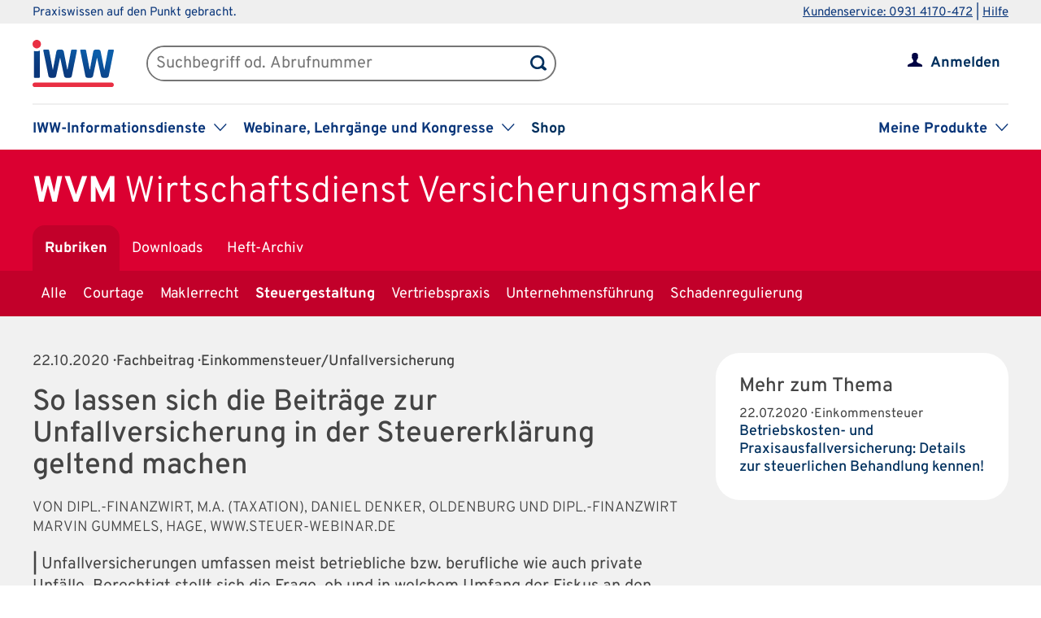

--- FILE ---
content_type: text/html; charset=UTF-8
request_url: https://www.iww.de/wvm/steuergestaltung/einkommensteuerunfallversicherung-so-lassen-sich-die-beitraege-zur-unfallversicherung-in-der-steuererklaerung-geltend-machen-f132740
body_size: 48698
content:
<!DOCTYPE html><html lang="de">
<head>
	<meta http-equiv="content-type" content="text/html; charset=UTF-8"/>
<meta http-equiv="content-language" content="de"/>
<meta name="yandex-verification" content="42fe80e158ed8530"/>
<meta name="verify-v1" content="OQCQGAYnV9FqTvFfDPnjglNgnMSn+kgsade37IZ5rPI="/>
<meta name="verify-v1" content="7Acv+p+qQfVc3+qtEXojYJQ+xkc04Z5nwYrBpq9kCec="/>
<meta name="google-site-verification" content="r5lxPfKEkOxrzxff2pNyp5z8vgpspSXP001nyhyl6k0"/>
<meta name="google-site-verification" content="DXSWok1gxzRle6qHb5Rx1FzQLwGa8OsUgWLkNYZeESA"/>
<meta name="viewport" content="width=device-width,initial-scale=1.0,user-scalable=no"/>
<meta name="theme-color" content="#00305e"/>
<meta property="og:site_name" content="Wirtschaftsdienst Versicherungsmakler" >
<meta property="og:image" content="https://www.iww.de/img/og_imgs/wvm.png" >
<meta property="og:image:secure_url" content="https://www.iww.de/img/og_imgs/wvm.png" >
<meta property="og:image:type" content="image/png" >
<meta property="og:image:width" content="200" >
<meta property="og:image:height" content="200" >
<meta property="og:url" content="https://www.iww.de/wvm/steuergestaltung/einkommensteuerunfallversicherung-so-lassen-sich-die-beitraege-zur-unfallversicherung-in-der-steuererklaerung-geltend-machen-f132740" >
<meta name="copyright" content="IWW Institut | " >
<meta name="application-name" content="Wirtschaftsdienst Versicherungsmakler" >
<meta name="twitter:card" content="summary" >
<meta name="twitter:image" content="https://www.iww.de/img/logo_iww_shared_200.png" >
<meta name="description" content="Unfallversicherungen umfassen meist betriebliche bzw. berufliche wie auch private Unfälle. Berechtigt stellt sich die Frage, ob und in welchem Umfang der Fiskus an den ..." >
<meta property="og:description" content="Unfallversicherungen umfassen meist betriebliche bzw. berufliche wie auch private Unfälle. Berechtigt stellt sich die Frage, ob und in welchem Umfang der Fiskus an den ..." >
<meta name="twitter:description" content="Unfallversicherungen umfassen meist betriebliche bzw. berufliche wie auch private Unfälle. Berechtigt stellt sich die Frage, ob und in welchem Umfang der Fiskus an den ..." >
<meta property="og:type" content="article" >
<meta property="og:title" content="So lassen sich die Beiträge zur Unfallversicherung in der Steuererklärung geltend machen" >
<meta name="twitter:title" content="So lassen sich die Beiträge zur Unfallversicherung in der Steuererklärung geltend machen" ><title>Einkommensteuer/Unfallversicherung | So lassen sich die Beiträge zur Unfallversicherung in der Steuererklärung geltend machen</title><link rel="stylesheet" type="text/css" media="screen,print" href="/css/basic.css?v=1849638543"/>
<link rel="stylesheet" type="text/css" media="screen,print" href="/scss/framework/basic.css?v=1849638543"/>
<link href="/feeds/rss" rel="alternate" type="application/rss+xml" title="RSS (alle Produkte)" >
<link href="/feeds/atom" rel="alternate" type="application/atom+xml" title="ATOM (alle Produkte)" >
<link href="/css/product.css?v=4147539765" media="screen,print" rel="stylesheet" type="text/css" >
<link href="/css/services/wvm.css" media="screen,print" rel="stylesheet" type="text/css" >
<link href="/wvm/feeds/rss" rel="alternate" type="application/rss+xml" title="RSS (WVM)" >
<link href="/wvm/feeds/atom" rel="alternate" type="application/atom+xml" title="ATOM (WVM)" >
<link href="https://www.iww.de/wvv/steuergestaltung/einkommensteuerunfallversicherung-so-lassen-sich-die-beitraege-zur-unfallversicherung-in-der-steuererklaerung-geltend-machen-f132686" rel="canonical" ><link rel="stylesheet" type="text/css" media="screen" href="/3rdparty/slick/slick.css"/>
<link rel="stylesheet" type="text/css" media="print" href="/css/print.css"/>
<!-- CMP -->
<link rel="preconnect" href="https://a.delivery.consentmanager.net">
<link rel="preconnect" href="https://cdn.consentmanager.net">
	<link rel="icon" type="image/png" sizes="32x32" href="/img/favicon-32x32.png"/>
	<link rel="icon" type="image/png" sizes="16x16" href="/img/favicon-16x16.png"/>
	<link rel="shortcut icon" type="image/x-icon" href="/img/favicon.ico"/>
	<link rel="icon" type="image/x-icon" href="/img/favicon.ico"/>
	<script src="/libs/jquery/2.1.4/jquery.min.js"></script>
<script defer="defer" src="/3rdparty/slick/slick.min.js"></script>
<script defer="defer" src="/js/custom.js?v=1849638543"></script>
<script>
	// Prüfung auf Smartphone bzw. Tablet
	let smartphonetablet = "";
	if (window.matchMedia("only screen and (max-width: 650px)").matches) {
		// Smartphone
		smartphonetablet = "_small";
	} else if (window.matchMedia("only screen and (max-width: 1439px)").matches) {
		// Tablet
		smartphonetablet = "_tablet";
	}

	// JS for iOS-WebApp
	$(document).ready(function () {
		// Check if "standalone" property exists and test if using standalone navigator
		const home = false;
		if (!home && ("standalone" in window.navigator) && window.navigator.standalone) {
			$("#mobile_header,.wrapper_header,.article_ads .wrapper_header").css("margin-top", "36px");
			$("div#webapp-header").show();
		}
	});
</script>
<!-- Google Optimizer -->
<script class="cmplazyload" data-cmp-vendor="s135" data-cmp-src="https://www.googleoptimize.com/optimize.js?id=GTM-T8LX2ZM" type="text/plain"></script></head>
<body>
<!-- Hinweis -->
<!-- CMP -->
<script>if(!("gdprAppliesGlobally" in window)){window.gdprAppliesGlobally=true}if(!("cmp_id" in window)||window.cmp_id<1){window.cmp_id=0}if(!("cmp_cdid" in window)){window.cmp_cdid="c9408e5a11463"}if(!("cmp_params" in window)){window.cmp_params=""}if(!("cmp_host" in window)){window.cmp_host="a.delivery.consentmanager.net"}if(!("cmp_cdn" in window)){window.cmp_cdn="cdn.consentmanager.net"}if(!("cmp_proto" in window)){window.cmp_proto="https:"}if(!("cmp_codesrc" in window)){window.cmp_codesrc="1"}window.cmp_getsupportedLangs=function(){var b=["DE","EN","FR","IT","NO","DA","FI","ES","PT","RO","BG","ET","EL","GA","HR","LV","LT","MT","NL","PL","SV","SK","SL","CS","HU","RU","SR","ZH","TR","UK","AR","BS","JA","CY"];if("cmp_customlanguages" in window){for(var a=0;a<window.cmp_customlanguages.length;a++){b.push(window.cmp_customlanguages[a].l.toUpperCase())}}return b};window.cmp_getRTLLangs=function(){var a=["AR"];if("cmp_customlanguages" in window){for(var b=0;b<window.cmp_customlanguages.length;b++){if("r" in window.cmp_customlanguages[b]&&window.cmp_customlanguages[b].r){a.push(window.cmp_customlanguages[b].l)}}}return a};window.cmp_getlang=function(a){if(typeof(a)!="boolean"){a=true}if(a&&typeof(cmp_getlang.usedlang)=="string"&&cmp_getlang.usedlang!==""){return cmp_getlang.usedlang}return window.cmp_getlangs()[0]};window.cmp_extractlang=function(a){if(a.indexOf("cmplang=")!=-1){a=a.substr(a.indexOf("cmplang=")+8,2).toUpperCase();if(a.indexOf("&")!=-1){a=a.substr(0,a.indexOf("&"))}}else{a=""}return a};window.cmp_getlangs=function(){var g=window.cmp_getsupportedLangs();var c=[];var f=location.hash;var e=location.search;var j="cmp_params" in window?window.cmp_params:"";var a="languages" in navigator?navigator.languages:[];if(cmp_extractlang(f)!=""){c.push(cmp_extractlang(f))}else{if(cmp_extractlang(e)!=""){c.push(cmp_extractlang(e))}else{if(cmp_extractlang(j)!=""){c.push(cmp_extractlang(j))}else{if("cmp_setlang" in window&&window.cmp_setlang!=""){c.push(window.cmp_setlang.toUpperCase())}else{if("cmp_langdetect" in window&&window.cmp_langdetect==1){c.push(window.cmp_getPageLang())}else{if(a.length>0){for(var d=0;d<a.length;d++){c.push(a[d])}}if("language" in navigator){c.push(navigator.language)}if("userLanguage" in navigator){c.push(navigator.userLanguage)}}}}}}var h=[];for(var d=0;d<c.length;d++){var b=c[d].toUpperCase();if(b.length<2){continue}if(g.indexOf(b)!=-1){h.push(b)}else{if(b.indexOf("-")!=-1){b=b.substr(0,2)}if(g.indexOf(b)!=-1){h.push(b)}}}if(h.length==0&&typeof(cmp_getlang.defaultlang)=="string"&&cmp_getlang.defaultlang!==""){return[cmp_getlang.defaultlang.toUpperCase()]}else{return h.length>0?h:["EN"]}};window.cmp_getPageLangs=function(){var a=window.cmp_getXMLLang();if(a!=""){a=[a.toUpperCase()]}else{a=[]}a=a.concat(window.cmp_getLangsFromURL());return a.length>0?a:["EN"]};window.cmp_getPageLang=function(){var a=window.cmp_getPageLangs();return a.length>0?a[0]:""};window.cmp_getLangsFromURL=function(){var c=window.cmp_getsupportedLangs();var b=location;var m="toUpperCase";var g=b.hostname[m]()+".";var a=b.pathname[m]()+"/";a=a.split("_").join("-");var f=[];for(var e=0;e<c.length;e++){var j=a.substring(0,c[e].length+1);if(g.substring(0,c[e].length+1)==c[e]+"."){f.push(c[e][m]())}else{if(c[e].length==5){var k=c[e].substring(3,5)+"-"+c[e].substring(0,2);if(g.substring(0,k.length+1)==k+"."){f.push(c[e][m]())}}else{if(j==c[e]+"/"||j=="/"+c[e]){f.push(c[e][m]())}else{if(j==c[e].replace("-","/")+"/"||j=="/"+c[e].replace("-","/")){f.push(c[e][m]())}else{if(c[e].length==5){var k=c[e].substring(3,5)+"-"+c[e].substring(0,2);var h=a.substring(0,k.length+1);if(h==k+"/"||h==k.replace("-","/")+"/"){f.push(c[e][m]())}}}}}}}return f};window.cmp_getXMLLang=function(){var c=document.getElementsByTagName("html");if(c.length>0){var c=c[0]}else{c=document.documentElement}if(c&&c.getAttribute){var a=c.getAttribute("xml:lang");if(typeof(a)!="string"||a==""){a=c.getAttribute("lang")}if(typeof(a)=="string"&&a!=""){var b=window.cmp_getsupportedLangs();return b.indexOf(a.toUpperCase())!=-1||b.indexOf(a.substr(0,2).toUpperCase())!=-1?a:""}else{return""}}};(function(){var C=document;var D=C.getElementsByTagName;var o=window;var t="";var h="";var k="";var E=function(e){var i="cmp_"+e;e="cmp"+e+"=";var d="";var l=e.length;var I=location;var J=I.hash;var w=I.search;var u=J.indexOf(e);var H=w.indexOf(e);if(u!=-1){d=J.substring(u+l,9999)}else{if(H!=-1){d=w.substring(H+l,9999)}else{return i in o&&typeof(o[i])!=="function"?o[i]:""}}var G=d.indexOf("&");if(G!=-1){d=d.substring(0,G)}return d};var j=E("lang");if(j!=""){t=j;k=t}else{if("cmp_getlang" in o){t=o.cmp_getlang().toLowerCase();h=o.cmp_getlangs().slice(0,3).join("_");k=o.cmp_getPageLangs().slice(0,3).join("_");if("cmp_customlanguages" in o){var m=o.cmp_customlanguages;for(var y=0;y<m.length;y++){var a=m[y].l.toLowerCase();if(a==t){t="en"}}}}}var q=("cmp_proto" in o)?o.cmp_proto:"https:";if(q!="http:"&&q!="https:"){q="https:"}var n=("cmp_ref" in o)?o.cmp_ref:location.href;if(n.length>300){n=n.substring(0,300)}var A=function(d){var K=C.createElement("script");K.setAttribute("data-cmp-ab","1");K.type="text/javascript";K.async=true;K.src=d;var J=["body","div","span","script","head"];var w="currentScript";var H="parentElement";var l="appendChild";var I="body";if(C[w]&&C[w][H]){C[w][H][l](K)}else{if(C[I]){C[I][l](K)}else{for(var u=0;u<J.length;u++){var G=D(J[u]);if(G.length>0){G[0][l](K);break}}}}};var b=E("design");var c=E("regulationkey");var z=E("gppkey");var s=E("att");var f=o.encodeURIComponent;var g=false;try{g=C.cookie.length>0}catch(B){g=false}var x=E("darkmode");if(x=="0"){x=0}else{if(x=="1"){x=1}else{try{if("matchMedia" in window&&window.matchMedia){var F=window.matchMedia("(prefers-color-scheme: dark)");if("matches" in F&&F.matches){x=1}}}catch(B){x=0}}}var p=q+"//"+o.cmp_host+"/delivery/cmp.php?";p+=("cmp_id" in o&&o.cmp_id>0?"id="+o.cmp_id:"")+("cmp_cdid" in o?"&cdid="+o.cmp_cdid:"")+"&h="+f(n);p+=(b!=""?"&cmpdesign="+f(b):"")+(c!=""?"&cmpregulationkey="+f(c):"")+(z!=""?"&cmpgppkey="+f(z):"");p+=(s!=""?"&cmpatt="+f(s):"")+("cmp_params" in o?"&"+o.cmp_params:"")+(g?"&__cmpfcc=1":"");p+=(x>0?"&cmpdarkmode=1":"");A(p+"&l="+f(t)+"&ls="+f(h)+"&lp="+f(k)+"&o="+(new Date()).getTime());var r="js";var v=E("debugunminimized")!=""?"":".min";if(E("debugcoverage")=="1"){r="instrumented";v=""}if(E("debugtest")=="1"){r="jstests";v=""}A(q+"//"+o.cmp_cdn+"/delivery/"+r+"/cmp_final"+v+".js")})();window.cmp_rc=function(c,b){var l="";try{l=document.cookie}catch(h){l=""}var j="";var f=0;var g=false;while(l!=""&&f<100){f++;while(l.substr(0,1)==" "){l=l.substr(1,l.length)}var k=l.substring(0,l.indexOf("="));if(l.indexOf(";")!=-1){var m=l.substring(l.indexOf("=")+1,l.indexOf(";"))}else{var m=l.substr(l.indexOf("=")+1,l.length)}if(c==k){j=m;g=true}var d=l.indexOf(";")+1;if(d==0){d=l.length}l=l.substring(d,l.length)}if(!g&&typeof(b)=="string"){j=b}return(j)};window.cmp_stub=function(){var a=arguments;__cmp.a=__cmp.a||[];if(!a.length){return __cmp.a}else{if(a[0]==="ping"){if(a[1]===2){a[2]({gdprApplies:gdprAppliesGlobally,cmpLoaded:false,cmpStatus:"stub",displayStatus:"hidden",apiVersion:"2.2",cmpId:31},true)}else{a[2](false,true)}}else{if(a[0]==="getUSPData"){a[2]({version:1,uspString:window.cmp_rc("__cmpccpausps","1---")},true)}else{if(a[0]==="getTCData"){__cmp.a.push([].slice.apply(a))}else{if(a[0]==="addEventListener"||a[0]==="removeEventListener"){__cmp.a.push([].slice.apply(a))}else{if(a.length==4&&a[3]===false){a[2]({},false)}else{__cmp.a.push([].slice.apply(a))}}}}}}};window.cmp_dsastub=function(){var a=arguments;a[0]="dsa."+a[0];window.cmp_gppstub(a)};window.cmp_gppstub=function(){var c=arguments;__gpp.q=__gpp.q||[];if(!c.length){return __gpp.q}var h=c[0];var g=c.length>1?c[1]:null;var f=c.length>2?c[2]:null;var a=null;var j=false;if(h==="ping"){a=window.cmp_gpp_ping();j=true}else{if(h==="addEventListener"){__gpp.e=__gpp.e||[];if(!("lastId" in __gpp)){__gpp.lastId=0}__gpp.lastId++;var d=__gpp.lastId;__gpp.e.push({id:d,callback:g});a={eventName:"listenerRegistered",listenerId:d,data:true,pingData:window.cmp_gpp_ping()};j=true}else{if(h==="removeEventListener"){__gpp.e=__gpp.e||[];a=false;for(var e=0;e<__gpp.e.length;e++){if(__gpp.e[e].id==f){__gpp.e[e].splice(e,1);a=true;break}}j=true}else{__gpp.q.push([].slice.apply(c))}}}if(a!==null&&typeof(g)==="function"){g(a,j)}};window.cmp_gpp_ping=function(){return{gppVersion:"1.1",cmpStatus:"stub",cmpDisplayStatus:"hidden",signalStatus:"not ready",supportedAPIs:["2:tcfeuv2","5:tcfcav1","7:usnat","8:usca","9:usva","10:usco","11:usut","12:usct"],cmpId:31,sectionList:[],applicableSections:[0],gppString:"",parsedSections:{}}};window.cmp_addFrame=function(b){if(!window.frames[b]){if(document.body){var a=document.createElement("iframe");a.style.cssText="display:none";if("cmp_cdn" in window&&"cmp_ultrablocking" in window&&window.cmp_ultrablocking>0){a.src="//"+window.cmp_cdn+"/delivery/empty.html"}a.name=b;a.setAttribute("title","Intentionally hidden, please ignore");a.setAttribute("role","none");a.setAttribute("tabindex","-1");document.body.appendChild(a)}else{window.setTimeout(window.cmp_addFrame,10,b)}}};window.cmp_msghandler=function(d){var a=typeof d.data==="string";try{var c=a?JSON.parse(d.data):d.data}catch(f){var c=null}if(typeof(c)==="object"&&c!==null&&"__cmpCall" in c){var b=c.__cmpCall;window.__cmp(b.command,b.parameter,function(h,g){var e={__cmpReturn:{returnValue:h,success:g,callId:b.callId}};d.source.postMessage(a?JSON.stringify(e):e,"*")})}if(typeof(c)==="object"&&c!==null&&"__uspapiCall" in c){var b=c.__uspapiCall;window.__uspapi(b.command,b.version,function(h,g){var e={__uspapiReturn:{returnValue:h,success:g,callId:b.callId}};d.source.postMessage(a?JSON.stringify(e):e,"*")})}if(typeof(c)==="object"&&c!==null&&"__tcfapiCall" in c){var b=c.__tcfapiCall;window.__tcfapi(b.command,b.version,function(h,g){var e={__tcfapiReturn:{returnValue:h,success:g,callId:b.callId}};d.source.postMessage(a?JSON.stringify(e):e,"*")},b.parameter)}if(typeof(c)==="object"&&c!==null&&"__gppCall" in c){var b=c.__gppCall;window.__gpp(b.command,function(h,g){var e={__gppReturn:{returnValue:h,success:g,callId:b.callId}};d.source.postMessage(a?JSON.stringify(e):e,"*")},"parameter" in b?b.parameter:null,"version" in b?b.version:1)}if(typeof(c)==="object"&&c!==null&&"__dsaCall" in c){var b=c.__dsaCall;window.__dsa(b.command,function(h,g){var e={__dsaReturn:{returnValue:h,success:g,callId:b.callId}};d.source.postMessage(a?JSON.stringify(e):e,"*")},"parameter" in b?b.parameter:null,"version" in b?b.version:1)}};window.cmp_setStub=function(a){if(!(a in window)||(typeof(window[a])!=="function"&&typeof(window[a])!=="object"&&(typeof(window[a])==="undefined"||window[a]!==null))){window[a]=window.cmp_stub;window[a].msgHandler=window.cmp_msghandler;window.addEventListener("message",window.cmp_msghandler,false)}};window.cmp_setGppStub=function(a){if(!(a in window)||(typeof(window[a])!=="function"&&typeof(window[a])!=="object"&&(typeof(window[a])==="undefined"||window[a]!==null))){window[a]=window.cmp_gppstub;window[a].msgHandler=window.cmp_msghandler;window.addEventListener("message",window.cmp_msghandler,false)}};if(!("cmp_noiframepixel" in window)){window.cmp_addFrame("__cmpLocator")}if((!("cmp_disableusp" in window)||!window.cmp_disableusp)&&!("cmp_noiframepixel" in window)){window.cmp_addFrame("__uspapiLocator")}if((!("cmp_disabletcf" in window)||!window.cmp_disabletcf)&&!("cmp_noiframepixel" in window)){window.cmp_addFrame("__tcfapiLocator")}if((!("cmp_disablegpp" in window)||!window.cmp_disablegpp)&&!("cmp_noiframepixel" in window)){window.cmp_addFrame("__gppLocator")}if((!("cmp_disabledsa" in window)||!window.cmp_disabledsa)&&!("cmp_noiframepixel" in window)){window.cmp_addFrame("__dsaLocator")}window.cmp_setStub("__cmp");if(!("cmp_disabletcf" in window)||!window.cmp_disabletcf){window.cmp_setStub("__tcfapi")}if(!("cmp_disableusp" in window)||!window.cmp_disableusp){window.cmp_setStub("__uspapi")}if(!("cmp_disablegpp" in window)||!window.cmp_disablegpp){window.cmp_setGppStub("__gpp")}if(!("cmp_disabledsa" in window)||!window.cmp_disabledsa){window.cmp_setGppStub("__dsa")};</script>
<!-- GTM -->
<script>
	// GTM-Basisdaten anlegen
	var dataLayer =
		[
			{
				"intern": 0,
				"dlv1": "Einkommensteuer/Unfallversicherung | So lassen sich die Beiträge zur Unfallversicherung in der Steuererklärung geltend machen",
				"dlv2": "so-lassen-sich-die-beitraege-zur-unfallversicherung-in-der-steuererklaerung-geltend-machen",
				"dlv3": "beitrag",
				"dlv4": "/wvm/steuergestaltung/einkommensteuerunfallversicherung-so-lassen-sich-die-beitraege-zur-unfallversicherung-in-der-steuererklaerung-geltend-machen-f132740",
				"dlv5": "loggedout",
				"dlv6": "guest",
				"dlv7": "wvm",
				"dlv11": "geschlossen","dlv12": "2020-10-22",			}
		];
</script><!-- hotjar user attributes -->
<script>
	let readyStateCheckInterval = setInterval(function() {
		if (
			document.readyState === "complete" &&
			window.hj && typeof (window.hj) === "function"
		) {
			clearInterval(readyStateCheckInterval);
			window.hj('identify', null, {
				isLoggedIn: false,
				activeSubscription: false
			})
		}
	}, 10);
</script><!-- Head -->
<div id="webapp-header" style="display:none;">
	<a class="webapp-header__link" onclick="window.history.back();"> <img class="webapp-header__arrow" alt="Zurueck" src="/img/paging_back.svg">
		<span class="webapp-header__text">Zurück</span> </a>
</div>
<div class="iww-header no_phone">
		<div class="iww-header-top">
		<div class="iww-section--1200 iww-flex">
            <span class="iww-text--smaller iww-text--primary-color">
                Praxiswissen auf den Punkt gebracht.
            </span>
			<div class="iww-header-top__link-wrapper iww-text--smaller">
				<a class="iww-header-top__link iww-text--smaller" href="tel:+499314170472">Kundenservice: 0931 4170-472</a> |
				<a class="iww-header-top__link iww-text--smaller" href="https://kontakt.iww.de/" target="_blank">Hilfe</a>
			</div>
		</div>
	</div>
	<div class="iww-header-main">
		<div class="iww-header-main__top iww-section--1200 iww-flex iww-flex--a-center">
			<div class="iww-flex iww-flex--a-center">
				<a class="iww-header-main__logowrapper-link" href="/"> <img class="iww-header-main__logo" alt="logo" src="/img/logo_iww_neu.svg"/>
					<img class="iww-header-main__logo-small" alt="logo" src="/img/logo_iww_neu.svg"/> </a>
				<div class="iww-search">
					<form class="iww-search__form" name="quicksearchform" method="get" action="/wvm/suche">
						<div class="iww-search__input">
							<input class="iww-search__input-text" name="term" type="text" id="searchfield"
							       placeholder="Suchbegriff od. Abrufnummer" value=""/>
							<button class="iww-search__button" type="submit" id="searchbutton"></button>
						</div>
					</form>
					<script>
						if (!("placeholder" in document.createElement("input")))
						{
							if ($("#searchfield").val() == "")
							{
								$("#searchfield").css("color", "#999");
								$("#searchfield").val($("#searchfield").attr("placeholder"))
							}
							$("#searchfield").click(function ()
							{
								if ($(this).val() == $(this).attr("placeholder"))
								{
									$(this).css("color", "#000");
									$(this).val("")
								}
							});
							$("#searchfield").blur(function ()
							{
								if ($(this).val() == "")
								{
									$(this).css("color", "#999");
									$(this).val($(this).attr("placeholder"))
								}
							});
						}
					</script>
				</div>
			</div>
			<div class="iww-my-area iww-relative">
	<img class="iww-head-icon iww-head-icon--blue" src="/img/icon_myiww.svg">
	<img class="iww-head-icon iww-head-icon--red" src="/img/icon_myiww_red.svg">
	<a class="iww-account" href="/anmelden">Anmelden</a>
</div>
		</div>
		<div class="iww-header-main__bottom iww-section--1200 iww-flex">
				<ul class="iww-mainnav">
							<li class="iww-mainnav__item">
						<span class="iww-mainnav__link">IWW-Informationsdienste</span>
						<div class="iww-icon iww-icon--dropdown iww-icon--link"></div>
												<ul class="iww-subnav">
																<li class="iww-subnav__item">
										<a class="iww-subnav__link" href="/steuerberater">Steuerberater</a>
									</li>
																		<li class="iww-subnav__item">
										<a class="iww-subnav__link" href="/rechtsanwaelte">Rechtsanwälte</a>
									</li>
																		<li class="iww-subnav__item">
										<a class="iww-subnav__link" href="/gesundheitsberufe">Gesundheits&shy;berufe</a>
									</li>
																		<li class="iww-subnav__item">
										<a class="iww-subnav__link" href="/unternehmer-und-selbststaendige">Unternehmer & Selbstständige</a>
									</li>
															</ul>
					</li>
										<li class="iww-mainnav__item">
						<span class="iww-mainnav__link">Webinare, Lehrgänge und Kongresse</span>
						<div class="iww-icon iww-icon--dropdown iww-icon--link"></div>
												<ul class="iww-subnav">
																<li class="iww-subnav__item">
										<a class="iww-subnav__link" href="/seminare">Alle</a>
									</li>
																		<li class="iww-subnav__item">
										<a class="iww-subnav__link" href="/webinare">Webinare</a>
									</li>
																		<li class="iww-subnav__item">
										<a class="iww-subnav__link" href="/lehrgaenge">Lehrgänge</a>
									</li>
																		<li class="iww-subnav__item">
										<a class="iww-subnav__link" href="/kongresse">Kongresse</a>
									</li>
																		<li class="iww-subnav__item">
										<a class="iww-subnav__link" href="/seminare/referenten">Referenten</a>
									</li>
															</ul>
					</li>
										<li class="iww-mainnav__item">
						<a class="iww-mainnav__link" href="https://shop.iww.de/">Shop</a>
					</li>
						</ul>
				<ul class="iww-mainnav">
		<li class="iww-mainnav__item">
			<span class="iww-mainnav__link">Meine Produkte</span>
			<div class="iww-icon iww-icon--dropdown iww-icon--link"></div>
							<div class="iww-subnav iww-subnav--products-logged-out">
                    <span class="iww-text--medium">
	                    Bitte melden Sie sich an, um Ihre Produkte zu sehen.
                    </span>
				</div>
						</li>
			</ul>
		</div>
	</div>
</div><div id="mobile_header" class="phone">
	<div id="hamburger">
		<img class="blue" alt="Menu" src="/img/hamburger.svg"> <img class="red" alt="Menu" src="/img/hamburger_red.svg">
	</div>
	<ul id="mobile_menu">
		<li>
			<div id="search">
				<form class="quicksearchform" name="quicksearchform" method="get" action="/suche">
					<button type="submit" id="searchbutton"></button>
					<input name="term" type="text" class="searchfield" id="searchfield" placeholder="Suchbegriff od. Abrufnummer" value=""/>
				</form>
			</div>
		</li>
					<li><a href="/steuerberater" class="">Steuerberater</a></li>
						<li><a href="/rechtsanwaelte" class="">Rechtsanwälte</a></li>
						<li><a href="/gesundheitsberufe" class="">Gesundheits&shy;berufe</a></li>
						<li><a href="/unternehmer-und-selbststaendige" class="">Unternehmer & Selbstständige</a></li>
					<li id="small_menu">
			<ul>
				<li><a href="/seminare">Webinare, Lehrgänge und Kongresse</a></li>
				<li><a href="https://www.iww-content-marketing.de">Content Marketing</a></li>
			</ul>
			<ul>
				<li><a href="https://kontakt.iww.de/">Kontakt</a></li>
				<li><a href="/wissenskurator">Über uns</a></li>
				<li><a href="https://shop.iww.de/">Shop</a></li>
			</ul>
		</li>
	</ul>
	<div id="icon_myiww">
		<img class="blue" alt="MyIww" src="/img/icon_myiww.svg"> <img class="red" alt="MyIww" src="/img/icon_myiww_red.svg">
	</div>
	<ul id="mobile_myiww">
				<li id="activities">
			<a href="/kundencenter">Letzte Aktivitäten</a>
		</li>
		<li id="account">
			<a href="/kundencenter/persoenliche-daten">Persönliche Daten</a>
		</li>
		<li id="favorites">
			<a href="/kundencenter/favoriten">Meine Favoriten</a>
		</li>
		<li id="seminars">
			<a href="/kundencenter/seminare">Mein Lernbereich</a>
		</li>
		<li id="logout">
			<a href="/abmelden">Abmelden</a>
		</li>
	</ul>
	<a id="mobile_logo" href="/"> <img alt="Logo IWW" src="/img/logo_iww_neu.svg"> </a>
</div>
<div class="wrapper_button_test_account phone">
	</div>
<script>
	$(document).ready(function ()
	{
		$("#hamburger, #product_loupe").click(function (event)
		{
			event.preventDefault();

			// Navigationen entsprechend ein-/ausblenden
			$("#mobile_myiww").hide();
			$("#mobile_menu").toggle();

			// CSS-Klassen entsprechend anpassen
			$("#hamburger").toggleClass("active");
			$("#icon_myiww").removeClass("active");

		});

		$("#icon_myiww").click(function ()
		{
			// Navigation ausblenden
			$("#mobile_menu").hide();

			// CSS-Klassen entsprechend anpassen
			$("#hamburger").removeClass("active");
			$("#icon_myiww").toggleClass("active");
			location.href = "/anmelden"		});

		$("#mobile_myiww select").change(function ()
		{
			location.href = $(this).val();
		});
	});
</script><!-- Head - Product -->
<div id="wrapper_product_header">
	<div id="wrapper_product_header_top">
		<div id="product_header_top">
						<div id="product_title">
				<a href="/wvm"><b>WVM</b>
					<span class="no_phone">Wirtschaftsdienst Versicherungsmakler</span>
				</a>
			</div>
			<ul class="navigation" id="main_menu_product">
    <li class="active ">
        <a id="menu-sc_rubrics" href="/wvm">Rubriken</a>
    </li>
    <li>
        <a id="menu-sc_downloads" href="/wvm/downloads">Downloads</a>
    </li>
    <li>
        <a id="menu-sc_archive" href="/wvm/archiv">Heft-Archiv</a>
    </li>
    <li class="phone">
        <a id="menu-sc_search_wvm" title="Suche" href="/wvm/suche"><img src='/img/lupe_white.svg' title='Suche' alt='' id='product_loupe' /></a>
    </li>
</ul>					</div>
	</div>
			<div id="wrapper_product_header_bottom">
			<div id="product_header_bottom">
				<ul class="no_phone" id="sub_menu_product">
    <li>
        <a id="menu-sc_rubric_all" href="/wvm">Alle</a>
    </li>
    <li>
        <a id="menu-sc_rubric_3144" href="/wvm/rubrik/courtage">Courtage</a>
    </li>
    <li>
        <a id="menu-sc_rubric_2107" href="/wvm/rubrik/maklerrecht">Maklerrecht</a>
    </li>
    <li class="active ">
        <a id="menu-sc_rubric_2106" href="/wvm/rubrik/steuergestaltung">Steuergestaltung </a>
    </li>
    <li>
        <a id="menu-sc_rubric_2679" href="/wvm/rubrik/vertriebspraxis">Vertriebspraxis </a>
    </li>
    <li>
        <a id="menu-sc_rubric_2108" href="/wvm/rubrik/unternehmensfuehrung">Unternehmensführung</a>
    </li>
    <li>
        <a id="menu-sc_rubric_2109" href="/wvm/rubrik/schadenregulierung">Schadenregulierung</a>
    </li>
</ul>									<select id="sub_menu_product_phone" class="phone" name="rubrics">
													<option 									value="/wvm">Alle</option>
														<option 									value="/wvm/rubrik/courtage">Courtage</option>
														<option 									value="/wvm/rubrik/maklerrecht">Maklerrecht</option>
														<option 									value="/wvm/rubrik/steuergestaltung">Steuergestaltung </option>
														<option 									value="/wvm/rubrik/vertriebspraxis">Vertriebspraxis </option>
														<option 									value="/wvm/rubrik/unternehmensfuehrung">Unternehmensführung</option>
														<option 									value="/wvm/rubrik/schadenregulierung">Schadenregulierung</option>
												</select>
								</div>
		</div>
		</div>
<script src="/js/menue.js"></script>
<script>
	$(document).ready(function () {
		$("#product_loupe").click(function (event) {
			// Wenn Menu sichtbar, Fokus auf Suchfeld
			event.preventDefault();
			if ($("#mobile_menu").is(":visible")) {
				$("#mobile_menu .searchfield").focus();
			}
		});
		$("#sub_menu_product_phone").change(function () {
			location.href = $(this).val();
		});
	});
</script><div id="wrapper_content">
	<div id="content" class="article">
		<div class="main_content marker">
			<!-- Views -->
			<!-- Coming Out Of Cache -->
<div id="v4"> <h2 class="Dachzeile"> <span class="date"><time itemprop="dateCreated" datetime="2020-10-22T15:50:00+02:00">22.10.2020</time></span> · Fachbeitrag · Einkommensteuer/Unfallversicherung</h2> <h1 class="Ueberschrift-gross" itemprop="headline">So lassen sich die Beiträge zur Unfallversicherung in der Steuererklärung geltend machen</h1> <p class="Autorenzeile">von Dipl.-Finanzwirt, M.A. (Taxation), Daniel Denker, Oldenburg und Dipl.-Finanzwirt Marvin Gummels, Hage, www.steuer-webinar.de</p> <span itemprop="articleBody"><!--inner--><p class="Grundtext"> <span class="balken">|</span> Unfallversicherungen umfassen meist betriebliche bzw. berufliche wie auch private Unfälle. Berechtigt stellt sich die Frage, ob und in welchem Umfang der Fiskus an den Versicherungsprämien beteiligt werden kann: Konkret durch Abzug als Betriebsausgabe oder Werbungskosten bzw. als beschränkt abzugsfähige Sonderausgabe. WVM schafft Klarheit und erläutert Ihnen die Möglichkeiten. <span class="balken">|</span></p> <h2 class="Ueberschrift-mittel">Der Sonderausgabenabzug</h2> <p class="Grundtext">Beiträge an Unfallversicherungen sind grundsätzlich nach § 10 Abs. 1 Nr. 3a EStG als Sonderausgabe abzugsfähig. Sie zählen allerdings zu den lediglich beschränkt abzugsfähigen Sonderausgaben, sodass für diese zzgl. aller übrigen beschränkt abzugsfähigen Versicherungen die Höchstbeträge nach § 10 Abs. 4 EStG gelten (1.900 Euro bzw. für Steuerzahler, die ihre Krankenversicherung allein finanzieren 2.800 Euro). Diese sind in der Praxis regelmäßig bereits ausgeschöpft bzw. werden durch Kranken- und Pflegeversicherungen bei weitem überschritten. Deshalb ergibt sich oft kein steuerlicher Vorteil, der potenzielle Sonderausgabenabzug der Beiträge verpufft ins Leere.</p> <p class="Grundtext">   </p> <p class="Grundtext">Allerdings liegen nur dann Sonderausgaben vor, wenn die Beiträge nicht als Betriebsausgaben oder Werbungskosten abzugsfähig sind (§ 10 Abs. 1 S. 1 EStG). Dem Betriebsausgaben- bzw. Werbungskostenabzug kommt daher ein Vorrang vor dem Sonderausgabenabzug zu und führt &#x2012; sofern er anwendbar ist &#x2012; regelmäßig zu einer weitaus höheren steuerlichen Entlastung. Denn in diesen Bereichen ist der Abzug nicht auf Höchstbeträge gedeckelt.</p>    <!--inner--></span> </div><div class="login-container">
	<div class="gradient--white-transparent"></div>
	<div class="login-container__wrapper">
		<h2 class="text-center">
			Möchten Sie diesen Fachbeitrag lesen?
		</h2>
				<div class="flex">
								<div class="login-container__greybox col-6 phone-col-12 phone-marginbottom--base">
						<div class="login-container__price-wrapper flex">
							<p class="text--medium text--font-w-medium text--grey-dark no-margin">
								Tagespass
							</p>
							<p class="text--medium text--primary-color text--font-w-medium no-margin">
								<span class="text--small text--grey">einmalig</span> 12 €
							</p>
						</div>
						<ul class="list list--with-plus no-margin">
							<li class="no-margin">
								24 Stunden Zugriff auf alle Inhalte
							</li>
							<li class="no-margin">
								Endet automatisch; keine Kündigung notwendig
							</li>
						</ul>
						<div class="text-center margintop--base">
							<a class="button_grey inline-block" href="/wvm/bestellung/tagespass"> Tagespass kaufen </a>
						</div>
					</div>
					<div class="login-container__greybox col-6 phone-col-12 relative">
						<div class="login-container__price-wrapper">
							<p class="text--medium text--font-w-medium text--grey-dark no-margin">
								Ich bin bereits Abonnent
							</p>
						</div>
						<ul class="list list--with-plus no-margin">
							<li class="no-margin">
								Eine kluge Entscheidung! Bitte loggen Sie sich ein.
							</li>
						</ul>
						<div class="login-container__btn-login text-center margintop--base">
							<a class="button_grey inline-block" href="/anmelden"> Jetzt einloggen </a>
						</div>
					</div>
							</div>
	</div>
</div>
		</div>
		<div class="teaser">
			                                    <div class="teaser_box related">
	<h2>Mehr zum Thema</h2>
						<ul class="rel_content">
					<li onclick="location.href='/wvm/steuergestaltung/einkommensteuer-betriebskosten-und-praxisausfallversicherung-details-zur-steuerlichen-behandlung-kennen-f131582'; return false;">
	<a href="/wvm/steuergestaltung/einkommensteuer-betriebskosten-und-praxisausfallversicherung-details-zur-steuerlichen-behandlung-kennen-f131582">
		<h5>22.07.2020 · Einkommensteuer</h5>
				<h4>Betriebskosten- und Praxisausfallversicherung: Details zur steuerlichen Behandlung kennen!</h4>
		<div class="clear"></div>
	</a>
</li>					</ul>
			</div>
                                                
<div class="teaser_box facebook" onclick="window.open('www.facebook.com/wvm.iww'); return false;" style="cursor: pointer;">
	<div class="box_head">
		<img class="icon_facebook" src="/img/icon_facebook.svg" />
		<h2>Facebook</h2>
		<div class="clear"></div>
	</div>
	<p>Werden Sie jetzt Fan der WVM-Facebookseite und erhalten aktuelle Meldungen aus der Redaktion.</p>
	<a class="button_blue" href="www.facebook.com/wvm.iww" target="_blank">Zu Facebook</a>
</div>
					</div>
		<div class="clear"></div>
	</div>
</div>
<!-- Foot -->
<!-- Foot -->
<footer class="iww-footer">
    <div class="iww-footer__light-blue">
        <div class="iww-section--1200">
            <div class="iww-flex iww-marginbottom--large">
                <div class="iww-footer__links-wrapper">
                    <h4 class="iww-text--small iww-text--font-w-bold iww-marginbottom--mini iww-text--white">
                        Fragen, Anregungen, Kritik?
                    </h4>
                    <p class="iww-text--small iww-text--white iww-marginbottom--medium">
                        Wir sind gerne für Sie da!
                    </p>
                    <p class="iww-marginbottom--base">
                        <a class="iww-text--large-medium iww-tel-number iww-text--white" href="tel:+499314170472">0931
                            4170-472</a>
                    </p>
                    <p class="iww-marginbottom--base">
                        <a class="iww-text--small iww-footer__link iww-text--font-w-bold iww-text-underline"
                           href="mailto:kontakt@iww.de">kontakt@iww.de</a>
                    </p>
                    <p class="iww-text--mini iww-text--white iww-no-margin">
                        Garantierte Erreichbarkeit:<br> Montag - Donnerstag: 8 - 17 Uhr<br> Freitag: 8 - 16 Uhr
                    </p>
                </div>
                <div class="iww-footer__links-wrapper">
                    <h4 class="iww-text--small iww-text--font-w-bold iww-marginbottom--mini iww-text--white">
                        Service
                    </h4>
                    <ul class="iww-footer-list">
                                                    <li class="iww-footer-list__item">
                                <a class="iww-footer__link"
                                   href="/hilfe">Hilfe</a>
                            </li>
                                                        <li class="iww-footer-list__item">
                                <a class="iww-footer__link"
                                   href="https://kontakt.iww.de/">Kontakt</a>
                            </li>
                                                        <li class="iww-footer-list__item">
                                <a class="iww-footer__link"
                                   href="/newsletter">Newsletter</a>
                            </li>
                                                        <li class="iww-footer-list__item">
                                <a class="iww-footer__link"
                                   href="/karriere">Karriere</a>
                            </li>
                                                        <li class="iww-footer-list__item">
                                <a class="iww-footer__link"
                                   href="/wissenskurator">Über uns</a>
                            </li>
                                                        <li class="iww-footer-list__item">
                                <a class="iww-footer__link"
                                   href="https://shop.iww.de/">Shop</a>
                            </li>
                                                </ul>
                </div>
                <div class="iww-footer__links-wrapper">
                    <div class="inf-footer__sub-links-wrapper">
                        <h4 class="iww-text--small iww-text--font-w-bold iww-marginbottom--mini iww-text--white">
                            Informationsdienste<br>und Weiterbildung
                        </h4>
                        <ul class="iww-footer-list">
                                                            <li class="iww-footer-list__item">
                                    <a class="iww-footer__link"
                                       href="/steuerberater">Steuerberater</a>
                                </li>
                                                                <li class="iww-footer-list__item">
                                    <a class="iww-footer__link"
                                       href="/rechtsanwaelte">Rechtsanwälte</a>
                                </li>
                                                                <li class="iww-footer-list__item">
                                    <a class="iww-footer__link"
                                       href="/gesundheitsberufe">Gesundheits&shy;berufe</a>
                                </li>
                                                                <li class="iww-footer-list__item">
                                    <a class="iww-footer__link"
                                       href="/unternehmer-und-selbststaendige">Unternehmer & Selbstständige</a>
                                </li>
                                                        </ul>
                    </div>
                    <h4 class="iww-text--small iww-text--font-w-bold iww-marginbottom--mini iww-text--white">
                        Weitere Angebote
                    </h4>
                    <ul class="iww-footer-list">
                                                    <li class="iww-footer-list__item">
                                <a class="iww-footer__link"
                                   href="/seminare">Webinare, Lehrgänge und Kongresse</a>
                            </li>
                                                        <li class="iww-footer-list__item">
                                <a class="iww-footer__link"
                                   href="https://www.iww-content-marketing.de">Content Marketing</a>
                            </li>
                                                </ul>
                </div>
                <div class="iww-footer__links-wrapper">
                    <div class="inf-footer__sub-links-wrapper">
                        <h4 class="iww-text--small iww-text--font-w-bold iww-marginbottom--mini iww-text--white">
                            Das IWW Institut im Social Web
                        </h4>
                        <div class="iww-flex iww-flex--start">
                            <a class="iww-icon iww-icon--linkedin iww-icon--footer"
                               href="https://www.linkedin.com/company/iww-institut/" target="_blank"></a>
                            <a class="iww-icon iww-icon--instagram iww-icon--footer"
                               href="https://www.instagram.com/iww_institut/" target="_blank"></a>
                            <a class="iww-icon iww-icon--facebook iww-icon--footer"
                               href="https://www.facebook.com/iww.institut" target="_blank"></a>
                            <a class="iww-icon iww-icon--youtube iww-icon--footer"
                               href="https://www.youtube.com/user/IWWde" target="_blank"></a>
                        </div>
                    </div>
                    <h4 class="iww-text--small iww-text--font-w-bold iww-marginbottom--mini iww-text--white">
                        Bezahlen Sie bequem
                    </h4>
                    <div class="iww-flex iww-flex--start">
                        <div class="iww-payment-option">
                            <span class="iww-text--mini iww-text--font-w-bold">Rechnung</span>
                        </div>
                        <div class="iww-payment-option">
                            <img class="iww-payment-option__img" src="/img/payment/bp-paypal-logo.png"
                                 alt="Logo PayPal">
                        </div>
                        <div class="iww-payment-option">
                            <img class="iww-payment-option__img" src="/img/payment/bp-visa-logo.png" alt="Logo Visa">
                        </div>
                        <div class="iww-payment-option">
                            <img class="iww-payment-option__img" src="/img/payment/bp-mastercard-logo.png"
                                 alt="Logo Mastercard">
                        </div>
                    </div>
                </div>
            </div>
            <div class="iww-flex">
                <ul class="iww-footer-list iww-flex iww-flex--start iww-marginbottom--base">
                                            <li class="iww-footer-list__item iww-marginright--base iww-marginbottom--micro">
                            <a class="iww-footer__link"
                               href="https://legal.vogel.de/legal-cockpit/iww/zentrale-rechtstexte/impressum/">Impressum</a>
                        </li>
                                                <li class="iww-footer-list__item iww-marginright--base iww-marginbottom--micro">
                            <a class="iww-footer__link"
                               href="https://legal.vogel.de/legal-cockpit/iww/agb/">AGB</a>
                        </li>
                                                <li class="iww-footer-list__item iww-marginright--base iww-marginbottom--micro">
                            <a class="iww-footer__link"
                               href="https://legal.vogel.de/legal-cockpit/iww/datenschutzerklaerung/">Datenschutz</a>
                        </li>
                                                <li class="iww-footer-list__item iww-marginright--base iww-marginbottom--micro">
                            <a class="iww-footer__link"
                               href="https://legal.vogel.de/legal-cockpit/vcg-vogel-communications-group/Zentrale%20Rechtstexte/vcg-barrierefreiheit/">Erklärung zur Barrierefreiheit</a>
                        </li>
                                        </ul>
                <div>
                    <div class="iww-text--small iww-text--white iww-marginbottom--mini iww-opacity-50">&copy; 2026 IWW Institut f&uuml;r Wissen in der Wirtschaft</div>
                    <div class="iww-text--small iww-text--white iww-opacity-50">Unsere Angebote, Waren und Dienstleistungen richten sich ausschließlich an
                        Unternehmer (Gewerbetreibende, Selbstständige, Freiberufler)!</div>
                </div>
            </div>
        </div>
    </div>
    <div class="iww-footer__white">
        <div class="iww-section--1200">
            <div class="iww-flex">
                <div class="iww-footer__copyright">
                    <img class="iww-footer-logo iww-marginright--mini" src="/img/logo_iww_neu.svg">
                    <span class="iww-claim iww-text--small iww-text--font-w-medium iww-text--primary-color iww-no-margin">Praxiswissen auf den Punkt gebracht</span>
                    <div class="iww-point"></div>
                </div>
                <div class="iww-footer__cooperation">
                    <span class="iww-text--small iww-no-margin">Ein Unternehmen der</span> <a
                            href="https://www.vogel.de/" target="_blank">
                        <img class="iww-logo-vcg iww-marginleft--mini" alt="Logo VCG" src="/img/logo_vbm.svg"> </a>
                </div>
            </div>
        </div>
    </div>
    </footer>
<a href="#"><img class="arrow_up" alt="" title="nach oben" src="/img/arrow_up.svg"/></a>
<script>
    $(document).ready(function () {
        var $OBJ_element = $(".arrow_up");
        $(window).scroll(function () {
            if ($(this).scrollTop() > 200) {
                if (!$OBJ_element.is(':visible')) {
                    $OBJ_element.stop(true, true).fadeIn();
                }
            } else {
                if (!$OBJ_element.is(':animated')) {
                    $OBJ_element.stop(true, true).fadeOut();
                }
            }
        });
    });
</script><!-- GTM -->
<script>
	// Opt-out GA-Tracking
	var gaProperty = 'UA-35798516-8';

	// Tracking deaktivieren wenn Opt-out-cookie vorliegt.
	var disableStr = 'ga-disable-' + gaProperty;
	if (document.cookie.indexOf(disableStr + '=true') > -1)
	{
		window[disableStr] = true;
	}

	// Opt-out Funktion GA
	function gaOptout()
	{
		document.cookie = disableStr + '=true; expires=Thu, 31 Dec 2099 23:59:59 UTC; path=/';
		window[disableStr] = true;
	}

	// Opt-out Funktion H.AMS
	function hamsOptout()
	{
		document.cookie = "hams_dnt=true; expires=Thu, 31 Dec 2099 23:59:59 UTC; path=/";
	}

	// GTM-Variable PageName erweitern, wenn vorhanden
	if (typeof STR_pagename_addon !== "undefined")
	{
		dataLayer[0].dlv2 += STR_pagename_addon;
	} // end if

	// GTM-Variable PageUrl erweitern, wenn vorhanden
	if (typeof STR_pageurl_addon !== "undefined")
	{
		dataLayer[0].dlv4 += STR_pageurl_addon;
	} // end if
</script>
<noscript>
	<iframe src="//www.googletagmanager.com/ns.html?id=GTM-NP3VFV" height="0" width="0" style="display:none;visibility:hidden"></iframe>
</noscript>
<script data-cmp-vendor="s905" type="text/plain" class="cmplazyload" >(function (w, d, s, l, i)
	{
		w[l] = w[l] || [];
		w[l].push({'gtm.start': new Date().getTime(), event: 'gtm.js'});
		var f = d.getElementsByTagName(s)[0], j = d.createElement(s), dl = l != 'dataLayer' ? '&l=' + l : '';
		j.async = true;
		j.src = '//www.googletagmanager.com/gtm.js?id=' + i + dl;
		f.parentNode.insertBefore(j, f);
	})(window, document, 'script', 'dataLayer', 'GTM-NP3VFV');
</script><!-- Smartsupp Live Chat script -->
<!--<script type="text/plain" class="cmplazyload" data-cmp-vendor="c6368">-->
<!--		var _smartsupp = _smartsupp || {};-->
<!--		_smartsupp.key = 'e597ceb6b29ff77efd864de977846a4af630fa62';-->
<!--		window.smartsupp||(function(d) {-->
<!--			var s,c,o=smartsupp=function(){ o._.push(arguments)};o._=[];-->
<!--			s=d.getElementsByTagName('script')[0];c=d.createElement('script');-->
<!--			c.type='text/javascript';c.charset='utf-8';c.async=true;-->
<!--			c.src='https://www.smartsuppchat.com/loader.js?';s.parentNode.insertBefore(c,s);-->
<!--		})(document);-->
<!--	</script>-->
<!--<noscript> Powered by <a href="https://www.smartsupp.com" target="_blank">Smartsupp</a></noscript>--></body>
</html>

--- FILE ---
content_type: text/css
request_url: https://www.iww.de/css/services/wvm.css
body_size: 473
content:
/* Produkt-Header */
#wrapper_product_header_top {background-color: #db0031;}
#wrapper_product_header_bottom, #main_menu_product .active a, #wrapper_product_header .menue-hide {background-color: #c2002a;}
#wrapper_product_header .menue-hide {-moz-box-shadow: 0px 0px 10px 0px #A00023; -webkit-box-shadow: 0px 0px 10px 0px #A00023; box-shadow: 0px 0px 10px 0px #A00023;}
.button_test_account, .teaser_box.newsletter, .newsletter-subscription-box, .teaser_box.related>.rel_newsletter, .teaser_box.facebook {display: none!important;}

--- FILE ---
content_type: image/svg+xml
request_url: https://www.iww.de/img/lupe_white.svg
body_size: 788
content:
<?xml version="1.0" encoding="utf-8"?>
<!-- Generator: Adobe Illustrator 19.0.0, SVG Export Plug-In . SVG Version: 6.00 Build 0)  -->
<svg version="1.1" id="Ebene_1" xmlns="http://www.w3.org/2000/svg" xmlns:xlink="http://www.w3.org/1999/xlink" x="0px" y="0px"
	 width="581.4px" height="557.3px" viewBox="278 -274.3 581.4 557.3" style="enable-background:new 278 -274.3 581.4 557.3;"
	 xml:space="preserve">
<style type="text/css">
	.st0{fill:#FFFFFF;}
</style>
<path class="st0" d="M840.2,188.4l-92.7-77.5l0.4-0.4c23.4-38.3,36.1-85,36.1-131.8c2.1-140.3-112.7-253-253-253s-253,112.7-253,253
	s112.7,253,253,253c51,0,99.9-17,142.4-42.5l0.3-0.3l97.7,81.7c22.7,19,56.4,15.9,75.4-6.7l0,0C865.9,241.1,862.8,207.4,840.2,188.4
	z M531,153c-95.7,0-174.3-76.5-174.3-174.3S435.3-195.6,531-195.6S705.3-117,705.3-21.3S626.7,153,531,153z"/>
</svg>
